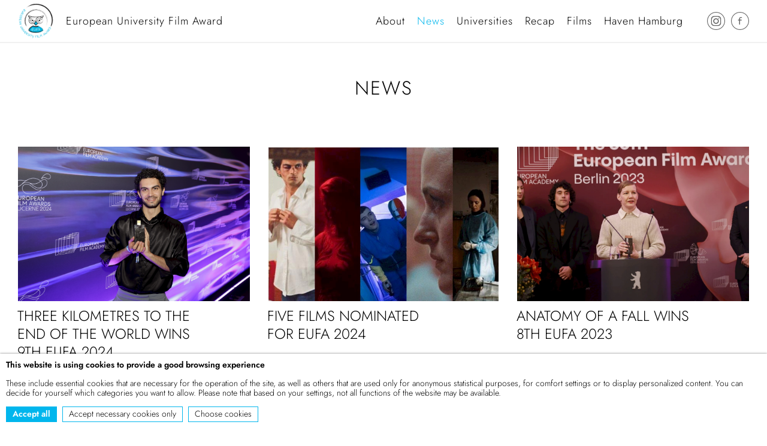

--- FILE ---
content_type: text/html; charset=utf-8
request_url: https://eufa.org/news/
body_size: 6995
content:
<!DOCTYPE html>
<html lang="en">
<head>
<script type="text/javascript">
		var config = {"myconfig":{"myajaxurl":"\/news\/"},"debug":false,"urls":{"current_url":"\/news\/","root":"\/"}};
</script>

<title>News | European University Film Award</title>
<meta http-equiv="content-type" content="text/html; charset=utf-8" />
<meta name="viewport" content="initial-scale=1.0, maximum-scale=1.0, user-scalable=no">
<meta name="description" content="European University Film Award (EUFA) is an intiative founded in 2016 by Filmfest Hamburg and the European Film Academy ." />

<!-- Twitter Card data -->
<meta name="twitter:card" content="summary_large_image">
<meta name="twitter:site" content="">
<meta name="twitter:title" content="News">
<meta name="twitter:description" content="European University Film Award (EUFA) is an intiative founded in 2016 by Filmfest Hamburg and the European Film Academy .">
<meta name="twitter:creator" content="">
<meta name="twitter:image:src" content="https://eufa.org/site/assets/files/1043/dsc06036.jpg">

<!-- Open Graph data -->
<meta property="og:title" content="News" />
<meta property="og:type" content="article" />
<meta property="og:url" content="https://eufa.org/news/" />
<meta property="og:image" content="https://eufa.org/site/assets/files/1043/dsc06036.jpg" />
<meta property="og:description" content="European University Film Award (EUFA) is an intiative founded in 2016 by Filmfest Hamburg and the European Film Academy ." />
<meta property="og:site_name" content="News | European University Film Award" />

<!-- favicon -->
<link rel="apple-touch-icon" sizes="180x180" href="/favicon/apple-touch-icon.png">
<link rel="icon" type="image/png" sizes="32x32" href="/favicon/favicon-32x32.png">
<link rel="icon" type="image/png" sizes="16x16" href="/favicon/favicon-16x16.png">
<link rel="manifest" href="/favicon/site.webmanifest">
<link rel="mask-icon" href="/favicon/safari-pinned-tab.svg" color="#5bbad5">
<meta name="msapplication-TileColor" content="#ffffff">
<meta name="theme-color" content="#ffffff">	<!-- CSS MAIN -->
	<link rel="stylesheet" type="text/css" href="/site/assets/pwpc/pwpc-3bfb3fc9ceb93869f1bbd2dd745cf3e8dcf2d7ad.css" />

	<!-- JS -->
	<script src="/site/templates/scripts/jquery-3.4.1.min.js"></script>
	<script src="/site/templates/scripts/aos.js?v=013219"></script>
	<script src="/site/templates/scripts/swiper.js?v=013219"></script>
	<script src="/site/templates/scripts/main.js?v=013219"></script>

	<script>var PrivacyWireSettings={"version":1,"dnt":"0","customFunction":"","messageTimeout":1500,"cookieGroups":{"necessary":"Necessary","functional":"Functional","statistics":"Statistics","marketing":"Marketing","external_media":"External Media"}};</script><script defer src='/site/assets/pwpc/pwpc-eccbb6de93362d2d0c5bb35cb50356e4be494847.js'></script></head>
	<body class="id_1036 template_news">

	<header class='bg_white'><a href='/' class='logo' ><img src='/site/templates//styles/__img/eufa_logo_2.png' alt=''><h1 class='font_menu c_black ' >European University Film Award</h1></a><div class='btn-menu ani_fast'><div class='bg_lightblue ani_fast' ></div><div class='bg_lightblue ani_fast' ></div></div><nav class='ani_fast'><ul><li class=' 1035 == ' ><a class=' c_black font_menu' href='/about/' >About</a></li><li class='on  1036 == ' ><a class='on  c_black font_menu' href='/news/' >News</a></li><li class=' 1037 == ' ><a class=' c_black font_menu' href='/universities/' >Universities</a></li><li class=' 1038 == ' ><a class=' c_black font_menu' href='/recap/' >Recap</a></li><li class=' 1044 == ' ><a class=' c_black font_menu' href='/film/' >Films</a></li><li class=' 1471 == ' ><a class=' c_black font_menu' href='/haven_hamburg/' >Haven Hamburg</a></li></ul></nav><div class='social font_menu ani_fast'><a class='c_black' href='https://www.instagram.com/eufa_filmsforfuture/' target='_blank'><svg xmlns='http://www.w3.org/2000/svg'  viewBox='0 0 3334 3334'>
<path fill-rule='evenodd' d='M1662,1174 C1947,1174 2178,1405 2178,1690 C2178,1975 1947,2206 1662,2206 C1377,2206 1146,1975 1146,1690 C1146,1405 1377,1174 1662,1174 Z M1277,753 L2057,753 C2350,753 2589,990 2589,1278 L2589,2056 C2589,2345 2350,2581 2057,2581 L1277,2581 C984,2581 745,2345 745,2056 L745,1278 C745,989 985,753 1277,753 Z M2161,1102 C2207,1102 2245,1139 2245,1186 C2245,1232 2208,1270 2161,1270 C2115,1270 2077,1233 2077,1186 C2077,1140 2114,1102 2161,1102 Z M1341,902 L1993,902 C2238,902 2438,1101 2438,1345 L2438,2001 C2438,2245 2238,2444 1993,2444 L1341,2444 C1096,2444 896,2245 896,2001 L896,1345 C896,1101 1096,902 1341,902 Z M1667,0 C2127,0 2544,187 2846,488 C3148,790 3334,1206 3334,1667 C3334,2127 3147,2544 2846,2846 C2544,3148 2128,3334 1667,3334 C1207,3334 790,3147 488,2846 C186,2544 0,2128 0,1667 C0,1207 187,790 488,488 C790,186 1206,0 1667,0 Z M2760,573 C2480,293 2094,120 1667,120 C1240,120 853,293 574,573 C294,853 121,1239 121,1666 C121,2093 294,2480 574,2759 C854,3039 1240,3212 1667,3212 C2094,3212 2481,3039 2760,2759 C3040,2479 3213,2093 3213,1666 C3213,1239 3040,852 2760,573 Z M1662,1347 C1850,1347 2003,1500 2003,1688 C2003,1876 1850,2029 1662,2029 C1473,2029 1321,1876 1321,1688 C1321,1500 1474,1347 1662,1347 Z'/></svg></a><a class='c_black' href='https://www.facebook.com/EUFAconnect/' target='_blank' ><svg xmlns='http://www.w3.org/2000/svg'  viewBox='0 0 3334 3334'>
<g fill-rule='evenodd'>
	<path d='M1667,0 C2127,0 2544,187 2846,488 C3148,790 3334,1206 3334,1667 C3334,2127 3147,2544 2846,2846 C2544,3148 2128,3334 1667,3334 C1207,3334 790,3147 488,2846 C186,2544 0,2128 0,1667 C0,1207 187,790 488,488 C790,186 1206,0 1667,0 Z M2760,573 C2480,293 2094,120 1667,120 C1240,120 853,293 574,573 C294,853 121,1239 121,1666 C121,2093 294,2480 574,2759 C854,3039 1240,3212 1667,3212 C2094,3212 2481,3039 2760,2759 C3040,2479 3213,2093 3213,1666 C3213,1239 3040,852 2760,573 Z'/>
	<path fill-rule='nonzero' d='M1954.75125,962.78989 L1775.41453,962.78989 C1628.63482,962.78989 1509.21711,1082.2076 1509.21711,1228.98731 L1509.21711,1430.73481 L1342.14496,1430.73481 C1300.35801,1430.73481 1266.48965,1464.60318 1266.48965,1506.39013 C1266.48965,1548.17708 1300.35801,1582.04544 1342.14496,1582.04544 L1509.21711,1582.04544 L1509.21711,2282.5548 C1509.21711,2324.34175 1543.08547,2358.21011 1584.87242,2358.21011 C1626.65937,2358.21011 1660.52774,2324.34175 1660.52774,2282.5548 L1660.52774,1582.04544 L1919.01672,1582.04544 C1960.80367,1582.04544 1994.67204,1548.17708 1994.67204,1506.39013 C1994.67204,1464.60318 1960.80367,1430.73481 1919.01672,1430.73481 L1660.52774,1430.73481 L1660.52774,1228.98731 C1660.52774,1165.6386 1712.06582,1114.10052 1775.41453,1114.10052 L1954.74284,1114.10052 C1996.52979,1114.10052 2030.39816,1080.23215 2030.39816,1038.4452 C2030.39816,996.658252 1996.52979,962.78989 1954.75125,962.78989 Z'/></g></svg></a></ul></header><main class='ani_fast'><section class='matrix_news 1036 1036' ><h2 class='font_l matrix_news_headline upper' data-aos='fade-up'>News</h2><div class='matrix_news_articles'><a href='/news/three-kilometres-to-the-end-of-the-world-wins-eufa-2024/' class='news_item' data-aos='fade-up'><div class='news_item_image'><picture class='team_intro_visual'><source srcset='/site/assets/files/1662/ega1933.webp' type='image/webp'><source srcset='/site/assets/files/1662/ega1933.jpg' type='image/jpeg'> <img src='/site/assets/files/1662/ega1933.jpg' class='ani_fast' alt=''></picture></div><h3 class='font_m news_item_headline upper c_black' >Three Kilometres to The End of the World wins 9th EUFA 2024</h3><p class='font_s c_gray news_item_summary ' >After a three-day deliberation meeting in Hamburg attended by 21 students representing 21 European countries the film THREE KILOMETRES TO THE END OF THE WORLD (Romania 2024) by Emanuel Pârvu was awarded the European University Film Award (EUFA), which is organised by Filmfest Hamburg and the European Film Academy.</p></a><a href='/news/five-films-nominated-for-eufa-2024/' class='news_item' data-aos='fade-up'><div class='news_item_image'><picture class='team_intro_visual'><source srcset='/site/assets/files/1647/collage-1.webp' type='image/webp'><source srcset='/site/assets/files/1647/collage-1.jpg' type='image/jpeg'> <img src='/site/assets/files/1647/collage-1.jpg' class='ani_fast' alt=''></picture></div><h3 class='font_m news_item_headline upper c_black' >Five films nominated for EUFA 2024</h3><p class='font_s c_gray news_item_summary ' >Drumroll for the five nominees in the running for the European University Film Award (EUFA)! The European Film Academy and Filmfest Hamburg announce this year’s nominated films. Introduced in 2016, the award is presented by university students from across Europe. Based on the European Film Awards Feature and Documentary Film Selections 2024.</p></a><a href='/news/anatomy-wins-8th-eufa-2023/' class='news_item' data-aos='fade-up'><div class='news_item_image'><picture class='team_intro_visual'><source srcset='/site/assets/files/1585/2edd511d-0ff4-41d1-b864-8fc84bfa2656_1_105_c.webp' type='image/webp'><source srcset='/site/assets/files/1585/2edd511d-0ff4-41d1-b864-8fc84bfa2656_1_105_c.jpeg' type='image/jpeg'> <img src='/site/assets/files/1585/2edd511d-0ff4-41d1-b864-8fc84bfa2656_1_105_c.jpeg' class='ani_fast' alt=''></picture></div><h3 class='font_m news_item_headline upper c_black' >Anatomy of a Fall wins 8th EUFA 2023</h3><p class='font_s c_gray news_item_summary ' >After a three-day deliberation meeting in Hamburg attended by 24 students representing 24 European countries the film ANATOMY OF A FALL (F 2023) by Justine Triet was awarded the European University Film Award (EUFA), which is organised by Filmfest Hamburg and the European Film Academy.</p></a><a href='/news/five-films-nominated-for-eufa-2023/' class='news_item' data-aos='fade-up'><div class='news_item_image'><picture class='team_intro_visual'><source srcset='/site/assets/files/1569/nominierte.webp' type='image/webp'><source srcset='/site/assets/files/1569/nominierte.jpg' type='image/jpeg'> <img src='/site/assets/files/1569/nominierte.jpg' class='ani_fast' alt=''></picture></div><h3 class='font_m news_item_headline upper c_black' >Five films nominated for EUFA 2023</h3><p class='font_s c_gray news_item_summary ' >Drumroll for the five nominees in the running for the European University Film Award (EUFA)! The European Film Academy and Filmfest Hamburg announce this year’s nominated films. Introduced in 2016, the award is presented by university students from across Europe. Based on the European Film Awards Feature and Documentary Film Selections 2023.</p></a><a href='/news/eo-wins-7th-eufa-2022/' class='news_item' data-aos='fade-up'><div class='news_item_image'><picture class='team_intro_visual'><source srcset='/site/assets/files/1553/eo_teaser.webp' type='image/webp'><source srcset='/site/assets/files/1553/eo_teaser.jpg' type='image/jpeg'> <img src='/site/assets/files/1553/eo_teaser.jpg' class='ani_fast' alt=''></picture></div><h3 class='font_m news_item_headline upper c_black' >EO wins 7th EUFA 2022</h3><p class='font_s c_gray news_item_summary ' >After a three-day deliberation meeting in Hamburg attended by 25 students representing 25 European countries the film EO (POL, ITA 2022) by Jerzy Skolimowski was awarded the European University Film Award (EUFA), which is organised by Filmfest Hamburg and the European Film Academy.</p></a><a href='/news/five-films-nominated-for-eufa-2022/' class='news_item' data-aos='fade-up'><div class='news_item_image'><picture class='team_intro_visual'><source srcset='/site/assets/files/1536/teaser_nominees.webp' type='image/webp'><source srcset='/site/assets/files/1536/teaser_nominees.jpg' type='image/jpeg'> <img src='/site/assets/files/1536/teaser_nominees.jpg' class='ani_fast' alt=''></picture></div><h3 class='font_m news_item_headline upper c_black' >Five Films nominated for EUFA 2022</h3><p class='font_s c_gray news_item_summary ' >Based on the lists of 38 feature films and 13 documentaries from the European Film Award Selections 2022 five films are nominated for the 7th EUFA</p></a><a href='/news/eufa-2020-goes-to-saudi-runaway-1/' class='news_item' data-aos='fade-up'><div class='news_item_image'><picture class='team_intro_visual'><source srcset='/site/assets/files/1456/flee.webp' type='image/webp'><source srcset='/site/assets/files/1456/flee.jpg' type='image/jpeg'> <img src='/site/assets/files/1456/flee.jpg' class='ani_fast' alt=''></picture></div><h3 class='font_m news_item_headline upper c_black' >FLEE wins 6th EUFA 2021</h3><p class='font_s c_gray news_item_summary ' >After a three-day online deliberation meeting attended by 25 students representing 25 European countries the film FLEE (DK, F, S, NOR 2021) by Jonas Poher Rasmussen was awarded the European University Film Award (EUFA), which is organised by Filmfest Hamburg and the European Film Academy.</p></a><a href='/news/five-films-nominated-for-eufa-2021/' class='news_item' data-aos='fade-up'><div class='news_item_image'><picture class='team_intro_visual'><source srcset='/site/assets/files/1410/teaser_nominees.webp' type='image/webp'><source srcset='/site/assets/files/1410/teaser_nominees.jpg' type='image/jpeg'> <img src='/site/assets/files/1410/teaser_nominees.jpg' class='ani_fast' alt=''></picture></div><h3 class='font_m news_item_headline upper c_black' >Five Films nominated for EUFA 2021</h3><p class='font_s c_gray news_item_summary ' >Based on the lists of 38 feature films and 13 documentaries from the European Film Award Selections 2021 five films are nominated for the 6th EUFA</p></a><a href='/news/eufa-2020-goes-to-saudi-runaway/' class='news_item' data-aos='fade-up'><div class='news_item_image'><picture class='team_intro_visual'><source srcset='/site/assets/files/1386/saudi_runaway.webp' type='image/webp'><source srcset='/site/assets/files/1386/saudi_runaway.jpg' type='image/jpeg'> <img src='/site/assets/files/1386/saudi_runaway.jpg' class='ani_fast' alt=''></picture></div><h3 class='font_m news_item_headline upper c_black' >EUFA 2020 goes to SAUDI RUNAWAY</h3><p class='font_s c_gray news_item_summary ' >In the framework of the digital award ceremony &quot;The EFAs at Eight&quot; on Thursday evening, the film SAUDI RUNAWAY (Switzerland 2020) was awarded the European University Film Award (EUFA).</p></a><a href='/news/5-years-of-eufa/' class='news_item' data-aos='fade-up'><div class='news_item_image'><picture class='team_intro_visual'><source srcset='/site/assets/files/1376/classes.jpg' type='image/webp'><source srcset='/site/assets/files/1376/classes.jpg' type='image/jpeg'> <img src='/site/assets/files/1376/classes.jpg' class='ani_fast' alt=''></picture></div><h3 class='font_m news_item_headline upper c_black' >5 Years of EUFA!</h3><p class='font_s c_gray news_item_summary ' >The European University Film Award (EUFA) is celebrating its fifth anniversary in an online edition.</p></a><a href='/news/five-films-nominated-for-eufa-2020/' class='news_item' data-aos='fade-up'><div class='news_item_image'><picture class='team_intro_visual'><source srcset='/site/assets/files/1048/teaser_nominees.webp' type='image/webp'><source srcset='/site/assets/files/1048/teaser_nominees.jpg' type='image/jpeg'> <img src='/site/assets/files/1048/teaser_nominees.jpg' class='ani_fast' alt=''></picture></div><h3 class='font_m news_item_headline upper c_black' >Five Films nominated for EUFA 2020</h3><p class='font_s c_gray news_item_summary ' >Based on the lists of 38 feature films and 13 documentaries from the European Film Award Selections 2020 five films are nominated for the 5th EUFA</p></a><a href='/news/4th-european-university-film-award/' class='news_item' data-aos='fade-up'><div class='news_item_image'><picture class='team_intro_visual'><source srcset='/site/assets/files/1050/award_celine.webp' type='image/webp'><source srcset='/site/assets/files/1050/award_celine.jpg' type='image/jpeg'> <img src='/site/assets/files/1050/award_celine.jpg' class='ani_fast' alt=''></picture></div><h3 class='font_m news_item_headline upper c_black' >4th European University Film Award</h3><p class='font_s c_gray news_item_summary ' >Discuss Film! Live Europe! The 4th EUFA brought 25 countries together to discuss and debate European Cinema</p></a><a href='/news/portrait-of-a-lady-on-fire-wins-4th-eufa/' class='news_item' data-aos='fade-up'><div class='news_item_image'><picture class='team_intro_visual'><source srcset='/site/assets/files/1052/994_7_teaser_winner.webp' type='image/webp'><source srcset='/site/assets/files/1052/994_7_teaser_winner.jpg' type='image/jpeg'> <img src='/site/assets/files/1052/994_7_teaser_winner.jpg' class='ani_fast' alt=''></picture></div><h3 class='font_m news_item_headline upper c_black' >Portrait of a lady on fire wins 4th EUFA</h3><p class='font_s c_gray news_item_summary ' >After a strong and passionate debate held by 24 students from 24 European countries in Hamburg the French film is the winner of the 4th EUFA.</p></a></div></section></main><footer class='bg_gray' ><h2 class='font_m matrix_partners_headline upper' >Contact</h2><div class='footer_text body font_s c_gray' ><p style="text-align:center;"><a href="tel:+494039919000">+49 40 399 19 00 0</a>     <a href="mailto:eufa@filmfesthamburg.de">eufa@filmfesthamburg.de</a></p>

<p style="text-align:center;"> </p>

<p style="text-align:center;">European University Film Award (EUFA) is an intiative founded in 2016 by <a href="http://www.filmfesthamburg.de/en/index.php" target="_blank" rel="noreferrer noopener">Filmfest Hamburg</a> and the <a href="http://www.europeanfilmacademy.org/" target="_blank" rel="noreferrer noopener">European Film Academy</a> .</p></div><ul class='footer_links font_menu' ><li class=''><a href='/imprint/' class='c_black'>Imprint</a></li><li class=''><a href='/privacy-policy/' class='c_black'>Privacy Policy</a></li></ul></footer><div class='turn c_black bg_white font_m'><div class='turn_image'><svg xmlns='http://www.w3.org/2000/svg' width='75' height='147' viewBox='0 0 75 147'>
<g fill='none' fill-rule='evenodd' transform='translate(-.297 -.315)'>
	<rect width='74' height='146' x='.547' y='.565' fill='#FFF' fill-rule='nonzero' stroke='#000' stroke-linecap='round' stroke-linejoin='bevel' stroke-width='.5' rx='14'/>
	<path stroke='#000' stroke-width='.5' d='M27.047,10.565 L48.047,10.565'/>
	<g class='rotate'><path fill='#222221' fill-rule='nonzero' d='M15.81,59.041 C15.8968896,59.0213738 15.9880192,59.0372697 16.0631327,59.0851546 C16.1382462,59.1330394 16.1911195,59.2089453 16.21,59.296 L17.321,64.296 L21.386,61.174 C21.4804908,61.0963805 21.6097678,61.0764135 21.7232737,61.1219076 C21.8367796,61.1674018 21.916479,61.2711283 21.9312036,61.3925223 C21.9459281,61.5139163 21.893338,61.6336889 21.794,61.705 L17.312,65.148 C17.2212164,65.2176908 17.1011371,65.236213 16.9935732,65.1971173 C16.8860093,65.1580215 16.8058476,65.0667187 16.781,64.955 L15.556,59.438 C15.536653,59.3511322 15.5526666,59.2601361 15.6005072,59.1850921 C15.6483478,59.110048 15.7240829,59.0571244 15.811,59.038 L15.81,59.041 Z'/>
	<path fill='#222221' fill-rule='nonzero' d='M37.762,95.52 C32.5337552,95.5171723 27.4624854,93.7331632 23.384,90.462 C23.2852971,90.3890774 23.2343671,90.2680225 23.2512508,90.1464704 C23.2681344,90.0249183 23.3501292,89.9223268 23.4649701,89.8790656 C23.579811,89.8358044 23.7091146,89.8587986 23.802,89.939 C28.4191572,93.6426814 34.3180991,95.3612877 40.202,94.717 C46.0807265,94.0934708 51.4605224,91.1283652 55.127,86.491 C60.4733605,79.8025251 61.5220858,70.6450483 57.8262589,62.9210512 C54.1304319,55.1970542 46.3416026,50.2682263 37.779,50.235 C28.7209297,50.3417046 20.6734796,56.0409699 17.566,64.55 C17.529671,64.6678397 17.4315408,64.7561939 17.3105484,64.7800026 C17.1895561,64.8038113 17.0652659,64.7592247 16.9869977,64.6639352 C16.9087295,64.5686457 16.889139,64.4380616 16.936,64.324 C20.128358,55.5791146 28.3837443,49.7093424 37.692,49.566 L37.792,49.566 C46.6099166,49.6032044 54.6295975,54.6807679 58.4345694,62.635592 C62.2395413,70.590416 61.1592843,80.0206852 55.654,86.909 C51.8771786,91.6864219 46.3350674,94.7409813 40.279,95.383 C39.443112,95.4743604 38.6028659,95.5200949 37.762,95.52 Z'/>
	</g></g></svg></div><p class='f_xl' >Please rotate your Device</p></div>

<div class="privacywire-wrapper">
    <div class="privacywire-page-wrapper">
        <div class="privacywire privacywire-banner">
            <div class='privacywire-header'>This website is using cookies to provide a good browsing experience</div>            <div class="privacywire-body">
                <div class="privacywire-text"><p>These include essential cookies that are necessary for the operation of the site, as well as others that are used only for anonymous statistical purposes, for comfort settings or to display personalized content. You can decide for yourself which categories you want to allow. Please note that based on your settings, not all functions of the website may be available.</p></div>
                <div class="privacywire-buttons">
                    <button class="allow-all" >Accept all</button>
                    <button class="allow-necessary" >Accept necessary cookies only</button>

                    <button class="choose" >Choose cookies</button>
                </div>
                                            </div>

        </div>
        <div class="privacywire privacywire-options">
            <div class='privacywire-header'>This website is using cookies to provide a good browsing experience</div>            <div class="privacywire-body">
                <div class="privacywire-text"><p>These include essential cookies that are necessary for the operation of the site, as well as others that are used only for anonymous statistical purposes, for comfort settings or to display personalized content. You can decide for yourself which categories you want to allow. Please note that based on your settings, not all functions of the website may be available.</p></div>
                <div class="privacywire-text">
                    <ul>
                        <li >
                            <label for="necessary">
                                <input class="required"
                                       type="checkbox"
                                       name="necessary"
                                       id="necessary"
                                       value="1"
                                       checked
                                       disabled>
                                Necessary                            </label>
                        </li>

                        <li hidden>
                            <label for="functional">
                                <input class="optional"
                                       type="checkbox"
                                       name="functional"
                                       id="functional"
                                       value="0">
                                Functional                            </label>
                        </li>

                        <li hidden>
                            <label for="statistics">
                                <input class="optional"
                                       type="checkbox"
                                       name="statistics"
                                       id="statistics"
                                       value="0">
                                Statistics                            </label>
                        </li>

                        <li hidden>
                            <label for="marketing">
                                <input class="optional"
                                       type="checkbox"
                                       name="marketing"
                                       id="marketing"
                                       value="0">
                                Marketing                            </label>
                        </li>

                        <li >
                            <label for="external_media">
                                <input class="optional"
                                       type="checkbox"
                                       name="external_media"
                                       id="external_media"
                                       value="0">
                                External Media                            </label>
                        </li>
                    </ul>
                </div>
                <div class="privacywire-buttons">
                    <button class="allow-all" >Accept all</button>
                    <button class="toggle" hidden>Toggle options</button>
                    <button class="save">Save preferences</button>
                </div>
                                            </div>
        </div>
        <div class="privacywire privacywire-message">
            <div class="privacywire-body">Your cookie preferences have been saved.</div>
        </div>
    </div>
</div>
<div hidden class="privacywire-ask-consent-blueprint"><div class="privacywire-consent-message"><p>To load this element, it is required to consent to the following cookie category: {category}.</p></div><button class="privacywire-consent-button" data-consent-category="{categoryname}">Load {category} cookies</button></div></body>

--- FILE ---
content_type: text/javascript
request_url: https://eufa.org/site/assets/pwpc/pwpc-eccbb6de93362d2d0c5bb35cb50356e4be494847.js
body_size: 6125
content:
!function(){"use strict";function e(t){return(e="function"==typeof Symbol&&"symbol"==typeof Symbol.iterator?function(e){return typeof e}:function(e){return e&&"function"==typeof Symbol&&e.constructor===Symbol&&e!==Symbol.prototype?"symbol":typeof e})(t)}var t,n;!function(e,t){void 0===t&&(t={});var n=t.insertAt;if(e&&"undefined"!=typeof document){var o=document.head||document.getElementsByTagName("head")[0],r=document.createElement("style");r.type="text/css","top"===n&&o.firstChild?o.insertBefore(r,o.firstChild):o.appendChild(r),r.styleSheet?r.styleSheet.cssText=e:r.appendChild(document.createTextNode(e))}}('.privacywire{position:fixed;bottom:-250%;left:0;right:0;box-shadow:0 -1px 3px rgba(0,0,0,.3);opacity:0;background:#fff;z-index:1;padding:1rem;transition:bottom .3s ease-in,opacity .3s ease}.privacywire-header{font-weight:700}.show-banner .privacywire-banner,.show-message .privacywire-message,.show-options .privacywire-options{bottom:0;opacity:1}.privacywire button[hidden],[data-ask-consent-rendered="1"],div.privacywire-ask-consent-blueprint{display:none}'),window.NodeList&&!NodeList.prototype.forEach&&(NodeList.prototype.forEach=Array.prototype.forEach),String.prototype.formatUnicorn=String.prototype.formatUnicorn||function(){var t=this.toString();if(arguments.length){var n,o=e(arguments[0]),r="string"===o||"number"===o?Array.prototype.slice.call(arguments):arguments[0];for(n in r)t=t.replace(new RegExp("\\{"+n+"\\}","gi"),r[n])}return t};var o=function(){k.classList.remove("show-banner"),k.classList.remove("show-options")},r=function(){G.necessary=!0,G.functional=!1,G.statistics=!1,G.marketing=!1,G.external_media=!1},i=function(){w.forEach((function(e){e.onclick=function(){G.necessary=!0,G.functional=!0,A.functional.checked=!0,G.statistics=!0,A.statistics.checked=!0,G.marketing=!0,A.marketing.checked=!0,G.external_media=!0,A.external_media.checked=!0,s()}})),S.onclick=function(){r(),s()},b.onclick=function(){a()},q.onclick=function(){E.forEach((function(e){e.checked=P})),P=!P},x.onclick=function(){G.necessary=!0,G.functional=A.functional.checked,G.statistics=A.statistics.checked,G.marketing=A.marketing.checked,G.external_media=A.external_media.checked,s()},F&&F.forEach((function(e){var t=e.dataset;e.onclick=function(){A[t.consentCategory].checked=1,G[t.consentCategory]=!0,s(),e.parentElement.remove()}}))},a=function(){k.classList.remove("show-banner"),k.classList.add("show-options")},c=function(){k.classList.add("show-message"),setTimeout((function(){k.classList.remove("show-message")}),g.msgTimeout)},s=function(){var e=arguments.length>0&&void 0!==arguments[0]&&arguments[0];G.version=g.version,window.localStorage.setItem(h,JSON.stringify(G)),o(),e||c(),d(),l()},l=function(){"function"==typeof window[g.cstFn]&&window[g.cstFn]()},d=function(){var e=document.querySelectorAll("[data-category]"),t=document.querySelectorAll(".privacywire-ask-consent");t.length>0&&u(t),0!==e.length&&e.forEach((function(e){var t=e.dataset.category,n=!1;if(t)for(var o in G)if(o===t&&!0===G[o]){n=!0;break}n?f(e):y(e)}))},u=function(e){e.forEach((function(e){var t=e.dataset.disallowedConsentCategory,n=!1;if(t)for(var o in G)if(o===t&&!0===G[o]){n=!0;break}n&&e.remove()}))},y=function(e){var t=e.dataset;if(t.askConsent&&"1"!==t.askConsentRendered){var n=e.parentElement,o=t.category,r=g.cookieGroups[o],i=document.createElement("div");i.classList.add("privacywire-ask-consent"),i.classList.add("consent-category-"+o),i.dataset.disallowedConsentCategory=o,i.innerHTML=W.innerHTML.formatUnicorn({category:r,categoryname:o}),n.insertBefore(i,e),e.dataset.askConsentRendered=1,F=document.querySelectorAll(".privacywire-consent-button")}},f=function(e){"script"===e.tagName.toLowerCase()?v(e):m(e)},m=function(e){var t=e.dataset;e.type=t.type,e.src=t.src,e.srcset=t.srcset,e=p(e)},v=function(e){for(var t=e.dataset,n=e.parentElement,o=document.createElement(e.tagName),r=0,i=Object.keys(t);r<i.length;r++){var a=i[r];o.dataset[a]=e.dataset[a]}o.type=t.type,t.src&&(o.src=t.src),o.innerText=e.innerText,o.id=e.id,o.defer=e.defer,o.async=e.async,o=p(o),n.insertBefore(o,e),n.removeChild(e)},p=function(e){return e.removeAttribute("data-ask-consent"),e.removeAttribute("data-ask-consent-rendered"),e.removeAttribute("data-category"),e.removeAttribute("data-src"),e.removeAttribute("data-srcset"),e.removeAttribute("data-type"),e},g={};g.dnt=Boolean(parseInt(PrivacyWireSettings.dnt)),g.version=parseInt(PrivacyWireSettings.version),g.cstFn=PrivacyWireSettings.customFunction,g.msgTimeout=null!==(t=parseInt(PrivacyWireSettings.messageTimeout))&&void 0!==t?t:1500,g.cookieGroups=null!==(n=PrivacyWireSettings.cookieGroups)&&void 0!==n?n:{};var h="privacywire",k=document.querySelector(".privacywire-wrapper"),w=k.querySelectorAll(".allow-all"),S=k.querySelector(".allow-necessary"),b=k.querySelector(".choose"),x=k.querySelector(".save"),q=k.querySelector(".toggle"),E=k.querySelectorAll(".optional"),A={};A.functional=k.querySelector("#functional"),A.statistics=k.querySelector("#statistics"),A.marketing=k.querySelector("#marketing"),A.external_media=k.querySelector("#external_media");var C,L,T,_,B,N,I,P=!0,W=document.querySelector(".privacywire-ask-consent-blueprint"),F=document.querySelectorAll(".privacywire-consent-button"),G={},O=window.localStorage.getItem(h)?JSON.parse(window.localStorage.getItem(h)):"";O?parseInt(O.version)!==g.version?(window.localStorage.removeItem(h),r()):(G.version=null!==(C=parseInt(O.version))&&void 0!==C?C:0,G.necessary=null===(L=Boolean(O.necessary))||void 0===L||L,G.functional=null!==(T=Boolean(O.functional))&&void 0!==T&&T,G.statistics=null!==(_=Boolean(O.statistics))&&void 0!==_&&_,G.marketing=null!==(B=Boolean(O.marketing))&&void 0!==B&&B,G.external_media=null!==(N=Boolean(O.external_media))&&void 0!==N&&N,A.functional.checked=G.functional,A.statistics.checked=G.statistics,A.marketing.checked=G.marketing,A.external_media.checked=G.external_media):(G.version=0,r(),!0===g.dnt&&"1"===navigator.doNotTrack&&(G.version=1,s(!0)));G.version>0&&G.version===g.version||k.classList.add("show-banner"),d(),i(),(I=document.querySelectorAll(".privacywire-show-options")).length&&I.forEach((function(e){e.onclick=function(e){e.preventDefault(),a(),i()}}))}()

--- FILE ---
content_type: text/javascript
request_url: https://eufa.org/site/templates/scripts/main.js?v=013219
body_size: 1841
content:
document.addEventListener("DOMContentLoaded", function() {

	$("nav a").click(function() {
		if(!$(this).hasClass('on')) {
			$("nav li.on").removeClass('on'); // unhighlight selected nav item...
			$(this).parent().addClass('on'); // ...and highlight new nav item
					$.get($(this).attr('href'), function(data) {
							$("main").html(data);
							var current_url = config.urls.current_url;
							window.history.pushState('', 'New Page Title', current_url);

							// lazy-load and fade-in images
							[].forEach.call(document.querySelectorAll('img[data-src]'), function(img) {
								img.setAttribute('src', img.getAttribute('data-src'));
								img.onload = function() {
									img.removeAttribute('data-src');
								};
							});

							$('body,html').animate({
								scrollTop: 0
							}, 800);
					});

			return false;
		}
	});


	// aos
	AOS.init({
		offset: 50,
		duration: 1000,
		easing: 'ease-in-sine',
	});

	// lazy-load and fade-in images
	[].forEach.call(document.querySelectorAll('img[data-src]'), function(img) {
		img.setAttribute('src', img.getAttribute('data-src'));
		img.onload = function() {
			img.removeAttribute('data-src');
		};
	});

	// menu
	$("header .btn-menu").click(function() {
		$("header .btn-menu").toggleClass("on");
		$(".social").toggleClass("on");
		$("header nav").toggleClass("on");
	});

	$("header nav a").click(function() {
		setTimeout(function(){
			$("header .btn-menu").toggleClass("on");
			$(".social").toggleClass("on");
			$("header nav").toggleClass("on");
		}, 1000);
	});



	// slider
	var mySwiper = new Swiper('.swiper-container', {
		// Optional parameters
		speed: 500,
		loop: true,

		// If we need pagination
		pagination: {
			el: '.swiper-pagination',
		},

		// Navigation arrows
		navigation: {
			nextEl: '.slider_button.next',
			prevEl: '.slider_button.prev',
		},

		// And if we need scrollbar
		scrollbar: {
			el: '.swiper-scrollbar',
		},
	})

});